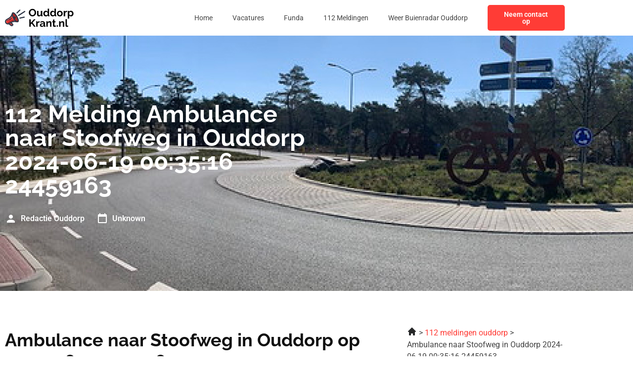

--- FILE ---
content_type: text/css
request_url: https://ouddorpkrant.nl/wp-content/uploads/elementor/css/post-1188.css?ver=1768360416
body_size: 1354
content:
.elementor-1188 .elementor-element.elementor-element-57445c6f:not(.elementor-motion-effects-element-type-background), .elementor-1188 .elementor-element.elementor-element-57445c6f > .elementor-motion-effects-container > .elementor-motion-effects-layer{background-color:var( --e-global-color-primary );background-image:url("https://ouddorpkrant.nl/wp-content/uploads/2023/01/Rectangle-56.jpg");}.elementor-1188 .elementor-element.elementor-element-57445c6f > .elementor-background-overlay{background-color:var( --e-global-color-primary );opacity:0.8;transition:background 0.3s, border-radius 0.3s, opacity 0.3s;}.elementor-1188 .elementor-element.elementor-element-57445c6f{transition:background 0.3s, border 0.3s, border-radius 0.3s, box-shadow 0.3s;padding:124px 0px 124px 0px;}.elementor-widget-heading .elementor-heading-title{font-family:var( --e-global-typography-primary-font-family ), Sans-serif;font-weight:var( --e-global-typography-primary-font-weight );color:var( --e-global-color-primary );}.elementor-1188 .elementor-element.elementor-element-ff28f46 > .elementor-widget-container{margin:0px 0px 12px 0px;}.elementor-1188 .elementor-element.elementor-element-ff28f46 .elementor-heading-title{font-family:var( --e-global-typography-primary-font-family ), Sans-serif;font-weight:var( --e-global-typography-primary-font-weight );color:var( --e-global-color-secondary );}.elementor-widget-post-info .elementor-icon-list-item:not(:last-child):after{border-color:var( --e-global-color-text );}.elementor-widget-post-info .elementor-icon-list-icon i{color:var( --e-global-color-primary );}.elementor-widget-post-info .elementor-icon-list-icon svg{fill:var( --e-global-color-primary );}.elementor-widget-post-info .elementor-icon-list-text, .elementor-widget-post-info .elementor-icon-list-text a{color:var( --e-global-color-secondary );}.elementor-widget-post-info .elementor-icon-list-item{font-family:var( --e-global-typography-text-font-family ), Sans-serif;font-size:var( --e-global-typography-text-font-size );font-weight:var( --e-global-typography-text-font-weight );}.elementor-1188 .elementor-element.elementor-element-5e904468 .elementor-icon-list-items:not(.elementor-inline-items) .elementor-icon-list-item:not(:last-child){padding-bottom:calc(24px/2);}.elementor-1188 .elementor-element.elementor-element-5e904468 .elementor-icon-list-items:not(.elementor-inline-items) .elementor-icon-list-item:not(:first-child){margin-top:calc(24px/2);}.elementor-1188 .elementor-element.elementor-element-5e904468 .elementor-icon-list-items.elementor-inline-items .elementor-icon-list-item{margin-right:calc(24px/2);margin-left:calc(24px/2);}.elementor-1188 .elementor-element.elementor-element-5e904468 .elementor-icon-list-items.elementor-inline-items{margin-right:calc(-24px/2);margin-left:calc(-24px/2);}body.rtl .elementor-1188 .elementor-element.elementor-element-5e904468 .elementor-icon-list-items.elementor-inline-items .elementor-icon-list-item:after{left:calc(-24px/2);}body:not(.rtl) .elementor-1188 .elementor-element.elementor-element-5e904468 .elementor-icon-list-items.elementor-inline-items .elementor-icon-list-item:after{right:calc(-24px/2);}.elementor-1188 .elementor-element.elementor-element-5e904468 .elementor-icon-list-icon i{color:var( --e-global-color-secondary );font-size:24px;}.elementor-1188 .elementor-element.elementor-element-5e904468 .elementor-icon-list-icon svg{fill:var( --e-global-color-secondary );--e-icon-list-icon-size:24px;}.elementor-1188 .elementor-element.elementor-element-5e904468 .elementor-icon-list-icon{width:24px;}body:not(.rtl) .elementor-1188 .elementor-element.elementor-element-5e904468 .elementor-icon-list-text{padding-left:8px;}body.rtl .elementor-1188 .elementor-element.elementor-element-5e904468 .elementor-icon-list-text{padding-right:8px;}.elementor-1188 .elementor-element.elementor-element-5e904468 .elementor-icon-list-text, .elementor-1188 .elementor-element.elementor-element-5e904468 .elementor-icon-list-text a{color:var( --e-global-color-secondary );}.elementor-1188 .elementor-element.elementor-element-5e904468 .elementor-icon-list-item{font-family:"Roboto", Sans-serif;font-size:16px;font-weight:600;}.elementor-1188 .elementor-element.elementor-element-1b321ebf{padding:60px 0px 60px 0px;}.elementor-widget-text-editor{font-family:var( --e-global-typography-text-font-family ), Sans-serif;font-size:var( --e-global-typography-text-font-size );font-weight:var( --e-global-typography-text-font-weight );color:var( --e-global-color-text );}.elementor-widget-text-editor.elementor-drop-cap-view-stacked .elementor-drop-cap{background-color:var( --e-global-color-primary );}.elementor-widget-text-editor.elementor-drop-cap-view-framed .elementor-drop-cap, .elementor-widget-text-editor.elementor-drop-cap-view-default .elementor-drop-cap{color:var( --e-global-color-primary );border-color:var( --e-global-color-primary );}.elementor-1188 .elementor-element.elementor-element-a32cdb2 > .elementor-widget-container{margin:0px 0px 72px 0px;}.elementor-1188 .elementor-element.elementor-element-a32cdb2{font-family:"Roboto", Sans-serif;font-size:16px;font-weight:400;}.elementor-1188 .elementor-element.elementor-element-4476f615 .elementor-heading-title{font-family:"Roboto", Sans-serif;font-size:16px;font-weight:600;}.elementor-1188 .elementor-element.elementor-element-7ba2168{--alignment:left;--grid-side-margin:16px;--grid-column-gap:16px;--grid-row-gap:10px;--grid-bottom-margin:10px;}.elementor-1188 .elementor-element.elementor-element-7ba2168 .elementor-share-btn{font-size:calc(0.65px * 10);}.elementor-1188 .elementor-element.elementor-element-7ba2168 .elementor-share-btn__icon{--e-share-buttons-icon-size:24px;}.elementor-1188 .elementor-element.elementor-element-610a597f:not(.elementor-motion-effects-element-type-background), .elementor-1188 .elementor-element.elementor-element-610a597f > .elementor-motion-effects-container > .elementor-motion-effects-layer{background-color:var( --e-global-color-primary );}.elementor-1188 .elementor-element.elementor-element-610a597f{transition:background 0.3s, border 0.3s, border-radius 0.3s, box-shadow 0.3s;margin-top:72px;margin-bottom:0px;}.elementor-1188 .elementor-element.elementor-element-610a597f > .elementor-background-overlay{transition:background 0.3s, border-radius 0.3s, opacity 0.3s;}.elementor-1188 .elementor-element.elementor-element-6f050e51 > .elementor-element-populated{padding:0px 0px 0px 0px;}.elementor-widget-image .widget-image-caption{color:var( --e-global-color-text );font-family:var( --e-global-typography-text-font-family ), Sans-serif;font-size:var( --e-global-typography-text-font-size );font-weight:var( --e-global-typography-text-font-weight );}.elementor-1188 .elementor-element.elementor-element-197d8fd6 img{width:100%;}.elementor-bc-flex-widget .elementor-1188 .elementor-element.elementor-element-36ba0368.elementor-column .elementor-widget-wrap{align-items:center;}.elementor-1188 .elementor-element.elementor-element-36ba0368.elementor-column.elementor-element[data-element_type="column"] > .elementor-widget-wrap.elementor-element-populated{align-content:center;align-items:center;}.elementor-1188 .elementor-element.elementor-element-6a054fca .elementor-heading-title{font-family:"Roboto", Sans-serif;font-size:16px;font-weight:600;color:var( --e-global-color-secondary );}.elementor-1188 .elementor-element.elementor-element-16c9070f .elementor-heading-title{font-family:var( --e-global-typography-text-font-family ), Sans-serif;font-size:var( --e-global-typography-text-font-size );font-weight:var( --e-global-typography-text-font-weight );color:var( --e-global-color-secondary );}.elementor-1188 .elementor-element.elementor-element-406563c5 > .elementor-element-populated{margin:0px 0px 0px 40px;--e-column-margin-right:0px;--e-column-margin-left:40px;}.elementor-1188 .elementor-element.elementor-element-2708c264 .elementor-heading-title{font-family:var( --e-global-typography-primary-font-family ), Sans-serif;font-weight:var( --e-global-typography-primary-font-weight );}@media(min-width:768px){.elementor-1188 .elementor-element.elementor-element-378589b3{width:55%;}.elementor-1188 .elementor-element.elementor-element-1de17841{width:45%;}.elementor-1188 .elementor-element.elementor-element-6f050e51{width:35%;}.elementor-1188 .elementor-element.elementor-element-36ba0368{width:64.999%;}}@media(max-width:1024px){.elementor-1188 .elementor-element.elementor-element-57445c6f{padding:72px 0px 72px 0px;}.elementor-widget-post-info .elementor-icon-list-item{font-size:var( --e-global-typography-text-font-size );}.elementor-1188 .elementor-element.elementor-element-1b321ebf{padding:72px 0px 72px 0px;}.elementor-widget-text-editor{font-size:var( --e-global-typography-text-font-size );} .elementor-1188 .elementor-element.elementor-element-7ba2168{--grid-side-margin:16px;--grid-column-gap:16px;--grid-row-gap:10px;--grid-bottom-margin:10px;}.elementor-widget-image .widget-image-caption{font-size:var( --e-global-typography-text-font-size );}.elementor-1188 .elementor-element.elementor-element-16c9070f .elementor-heading-title{font-size:var( --e-global-typography-text-font-size );}.elementor-1188 .elementor-element.elementor-element-406563c5 > .elementor-element-populated{margin:0px 0px 0px 0px;--e-column-margin-right:0px;--e-column-margin-left:0px;}}@media(max-width:767px){.elementor-1188 .elementor-element.elementor-element-57445c6f{padding:36px 0px 36px 0px;}.elementor-widget-post-info .elementor-icon-list-item{font-size:var( --e-global-typography-text-font-size );}.elementor-1188 .elementor-element.elementor-element-5e904468 .elementor-icon-list-item{font-size:14px;}.elementor-1188 .elementor-element.elementor-element-1b321ebf{padding:36px 0px 36px 0px;}.elementor-widget-text-editor{font-size:var( --e-global-typography-text-font-size );}.elementor-1188 .elementor-element.elementor-element-a32cdb2 > .elementor-widget-container{margin:0px 0px 36px 0px;}.elementor-1188 .elementor-element.elementor-element-a32cdb2{font-size:14px;}.elementor-1188 .elementor-element.elementor-element-4476f615 .elementor-heading-title{font-size:14px;} .elementor-1188 .elementor-element.elementor-element-7ba2168{--grid-side-margin:16px;--grid-column-gap:16px;--grid-row-gap:10px;--grid-bottom-margin:10px;}.elementor-1188 .elementor-element.elementor-element-610a597f{margin-top:36px;margin-bottom:0px;}.elementor-widget-image .widget-image-caption{font-size:var( --e-global-typography-text-font-size );}.elementor-1188 .elementor-element.elementor-element-6a054fca .elementor-heading-title{font-size:14px;}.elementor-1188 .elementor-element.elementor-element-16c9070f .elementor-heading-title{font-size:var( --e-global-typography-text-font-size );}.elementor-1188 .elementor-element.elementor-element-406563c5 > .elementor-element-populated{margin:36px 0px 0px 0px;--e-column-margin-right:0px;--e-column-margin-left:0px;}}/* Start custom CSS for post-info, class: .elementor-element-5e904468 */.elementor-1188 .elementor-element.elementor-element-5e904468 .elementor-post-info__item--type-author {
    color: #fff !important;
}/* End custom CSS */
/* Start custom CSS for text-editor, class: .elementor-element-a32cdb2 */.elementor-1188 .elementor-element.elementor-element-a32cdb2 h1, .elementor-1188 .elementor-element.elementor-element-a32cdb2 h2, .elementor-1188 .elementor-element.elementor-element-a32cdb2 h3, .elementor-1188 .elementor-element.elementor-element-a32cdb2 h4 {
    font-family: 'Raleway';
    font-weight: 700;
    color: #111111;
}/* End custom CSS */
/* Start custom CSS for text-editor, class: .elementor-element-5b03ff6 */.elementor-1188 .elementor-element.elementor-element-5b03ff6 a {
    display: block;
    color: #FF3C36;
    margin-bottom: 16px;
}/* End custom CSS */

--- FILE ---
content_type: image/svg+xml
request_url: https://ouddorpkrant.nl/wp-content/uploads/2023/01/Frame-473-1.svg
body_size: 17031
content:
<svg xmlns="http://www.w3.org/2000/svg" width="131" height="40" viewBox="0 0 131 40" fill="none"><g clip-path="url(#clip0_3_15)"><path fill-rule="evenodd" clip-rule="evenodd" d="M15.4511 10.8056C13.529 11.5795 13.7799 15.878 16.0118 20.4067C18.2436 24.9353 21.6112 27.9796 23.5333 27.2057C25.4557 26.4319 25.2048 22.1334 22.9727 17.6047C20.7409 13.076 17.3732 10.0321 15.4511 10.8056Z" fill="#AD2626"></path><path d="M12.1562 18.057C10.1744 20.8435 7.01613 22.3695 4.11381 24.0243C2.34285 25.0351 1.52566 26.9685 2.58902 28.8098C3.51548 30.4148 5.60565 30.9778 7.21122 30.0508C10.1887 28.3338 13.1747 26.2371 16.6872 25.904C17.3162 25.8443 17.9626 25.828 18.6426 25.849C16.1997 23.3268 14.1481 19.5387 13.3054 16.1559C12.9464 16.8478 12.5695 17.4759 12.1562 18.057Z" fill="#FF3C36"></path><path d="M9.49564 25.7985C7.3529 27.0653 5.56709 28.6118 4.24243 30.2441C5.17958 30.6247 6.27738 30.5897 7.21126 30.0504C10.1887 28.3335 13.1748 26.2368 16.6873 25.9036C17.3162 25.844 17.9627 25.8276 18.6427 25.8487C17.8988 25.0808 17.1912 24.1953 16.543 23.2398C14.3011 23.5525 11.8543 24.4041 9.49564 25.7985Z" fill="#AD2626"></path><path d="M16.8809 9.67785C14.3845 8.53076 13.6751 9.6823 12.9235 11.6697C12.0879 13.8823 11.3444 15.5232 10.4206 16.822C8.67368 19.2786 5.45305 20.7986 2.8646 22.2839C0.169848 23.8295 -0.81897 27.1686 0.745322 29.8777C2.03257 32.1074 4.71336 33.1461 7.16284 32.3836L10.6798 35.2737C11.9442 36.313 13.8904 36.2295 15.0499 35.07C16.2632 33.8567 16.1593 31.9165 14.8335 30.8279L12.901 29.2398C14.2702 28.531 15.5203 28.1524 16.8877 28.023C18.4781 27.8721 20.2785 28.0506 22.6273 28.4363C24.5129 28.8722 26.1247 27.8757 26.2616 25.8464C26.5769 21.1508 21.213 11.6674 16.8812 9.67755L16.8809 9.67785ZM13.4818 32.4714C14.4373 33.2601 12.9315 34.3704 12.0309 33.6301L9.24025 31.3368L10.9206 30.3667L13.4818 32.4714ZM16.687 25.904C13.1747 26.2368 10.1884 28.3336 7.21095 30.0508C5.60538 30.9778 3.5149 30.4148 2.58874 28.8098C1.52539 26.9688 2.34258 25.0354 4.11354 24.0243C7.01585 22.3695 10.1741 20.8435 12.1559 18.057C12.5693 17.4759 12.9458 16.8478 13.3051 16.1559C14.1481 19.5387 16.1994 23.3268 18.6423 25.849C17.962 25.828 17.3159 25.8443 16.687 25.904ZM24.1334 25.7047C24.0304 27.2328 21.9619 25.8992 21.3603 25.4378C20.2316 24.5722 19.1691 23.2401 18.2631 21.8777C18.2816 21.8783 18.2997 21.8783 18.3181 21.8783C19.5851 21.8783 20.6123 20.8512 20.6123 19.5844C20.6123 18.3177 19.5851 17.2906 18.3181 17.2906C17.473 17.2906 16.7348 17.7476 16.3369 18.4279C15.5075 16.4404 14.7153 13.6566 15.1357 11.9168C15.2536 11.4295 15.6147 11.4381 15.9963 11.6133C19.4218 13.1877 24.3802 22.0312 24.1331 25.7047H24.1334Z" fill="#2E3646"></path><path d="M5.30369 24.511C5.10771 24.5938 4.91232 24.6776 4.71515 24.7578C4.37545 24.8958 4.21213 25.2833 4.35021 25.623C4.48829 25.9627 4.8758 26.1261 5.2158 25.988C5.42039 25.9043 5.61608 25.8223 5.81978 25.7362C6.158 25.5936 6.31686 25.2038 6.17433 24.8652C6.0318 24.527 5.64191 24.3682 5.30369 24.5107V24.511Z" fill="#2E3646"></path><path d="M11.7114 20.6846C11.0454 21.2342 10.3728 21.7352 9.66786 22.2026C8.96678 22.667 8.23719 23.0952 7.45238 23.502C7.12574 23.6703 6.99746 24.0721 7.16583 24.3987C7.33419 24.7254 7.73596 24.8537 8.06259 24.6853C8.89373 24.2544 9.6646 23.8025 10.4031 23.3131C11.1374 22.8264 11.8459 22.2982 12.5565 21.7117C12.8401 21.4783 12.8808 21.0593 12.6477 20.7757C12.4146 20.4922 11.9953 20.4515 11.7117 20.6846H11.7114Z" fill="#2E3646"></path><path d="M5.30369 24.511C5.10741 24.5938 4.91232 24.6776 4.71515 24.7578C4.37545 24.8958 4.21213 25.2833 4.35021 25.6233C4.48829 25.963 4.8758 26.1264 5.2155 25.9883C5.4201 25.9045 5.61578 25.8226 5.81978 25.7365C6.158 25.5939 6.31686 25.2041 6.17433 24.8658C6.0318 24.5273 5.64191 24.3688 5.30369 24.5113V24.511Z" fill="#2E3646"></path><path d="M10.9206 30.3667L9.24023 31.3368L12.0309 33.6301C12.9315 34.3701 14.4373 33.2601 13.4818 32.4711L10.9206 30.3667Z" fill="#AD2626"></path><path d="M11.7114 20.6846C11.0454 21.2342 10.3728 21.7352 9.66786 22.2026C8.96678 22.667 8.23719 23.0952 7.45238 23.502C7.12574 23.6703 6.99746 24.0721 7.16583 24.3987C7.33419 24.7254 7.73596 24.8537 8.06259 24.6853C8.89373 24.2547 9.6646 23.8025 10.4028 23.3131C11.1371 22.8264 11.8456 22.2982 12.5562 21.7117C12.8395 21.4786 12.8805 21.0593 12.6474 20.7757C12.4143 20.4922 11.995 20.4515 11.7114 20.6846Z" fill="#2E3646"></path><path d="M27.4452 4.31982L21.9512 9.82573C21.5289 10.2504 21.531 10.9372 21.9554 11.3594C22.38 11.7817 23.0668 11.7796 23.4891 11.3553L28.9831 5.84908C29.405 5.42445 29.4033 4.73762 28.9786 4.31537C28.5543 3.89341 27.8672 3.89519 27.4449 4.31982H27.4452Z" fill="#2E3646"></path><path d="M36.1693 17.5296L28.0652 19.3677C27.4811 19.4989 27.1138 20.0794 27.2453 20.6635C27.3766 21.2476 27.9571 21.6146 28.5412 21.4834L36.6453 19.6453C37.2294 19.5141 37.5964 18.9335 37.4652 18.3495C37.3339 17.7654 36.7534 17.3981 36.1693 17.5296Z" fill="#2E3646"></path><path d="M36.8752 6.83878L25.0189 14.5308C24.5167 14.8568 24.3742 15.5285 24.7002 16.0306C25.0263 16.5328 25.6977 16.6753 26.2001 16.3492L38.0564 8.65725C38.5586 8.33121 38.7011 7.65982 38.375 7.15769C38.049 6.65556 37.3773 6.51303 36.8752 6.83907V6.83878Z" fill="#2E3646"></path></g><path d="M52.0902 17.1C51.0502 17.1 50.1036 16.9 49.2502 16.5C48.4102 16.1 47.6836 15.56 47.0702 14.88C46.4702 14.1867 46.0036 13.4133 45.6702 12.56C45.3369 11.6933 45.1702 10.8067 45.1702 9.9C45.1702 8.95333 45.3436 8.05333 45.6902 7.2C46.0502 6.33333 46.5369 5.56667 47.1502 4.9C47.7769 4.22 48.5102 3.68667 49.3502 3.3C50.2036 2.9 51.1369 2.7 52.1502 2.7C53.1769 2.7 54.1102 2.90667 54.9502 3.32C55.8036 3.73333 56.5302 4.28667 57.1302 4.98C57.7302 5.67333 58.1969 6.44667 58.5302 7.3C58.8636 8.15333 59.0302 9.03333 59.0302 9.94C59.0302 10.8733 58.8569 11.7733 58.5102 12.64C58.1636 13.4933 57.6769 14.26 57.0502 14.94C56.4369 15.6067 55.7036 16.1333 54.8502 16.52C54.0102 16.9067 53.0902 17.1 52.0902 17.1ZM47.9702 9.9C47.9702 10.5133 48.0636 11.1067 48.2502 11.68C48.4369 12.2533 48.7036 12.7667 49.0502 13.22C49.4102 13.66 49.8436 14.0133 50.3502 14.28C50.8702 14.5333 51.4569 14.66 52.1102 14.66C52.7769 14.66 53.3702 14.5267 53.8902 14.26C54.4102 13.98 54.8436 13.6133 55.1902 13.16C55.5369 12.6933 55.7969 12.18 55.9702 11.62C56.1569 11.0467 56.2502 10.4733 56.2502 9.9C56.2502 9.28667 56.1502 8.7 55.9502 8.14C55.7636 7.56667 55.4902 7.06 55.1302 6.62C54.7836 6.16667 54.3502 5.81333 53.8302 5.56C53.3236 5.29333 52.7502 5.16 52.1102 5.16C51.4302 5.16 50.8302 5.3 50.3102 5.58C49.8036 5.84667 49.3769 6.20667 49.0302 6.66C48.6836 7.11333 48.4169 7.62 48.2302 8.18C48.0569 8.74 47.9702 9.31333 47.9702 9.9ZM60.7874 13.08V6.52H63.4674V12.5C63.4674 13.3 63.6141 13.9067 63.9074 14.32C64.2008 14.72 64.6341 14.92 65.2074 14.92C65.5541 14.92 65.8941 14.8533 66.2274 14.72C66.5741 14.5733 66.8874 14.36 67.1674 14.08C67.4608 13.8 67.7074 13.4467 67.9074 13.02V6.52H70.5874V14C70.5874 14.28 70.6341 14.48 70.7274 14.6C70.8341 14.72 71.0008 14.7933 71.2274 14.82V17C70.9608 17.04 70.7341 17.0667 70.5474 17.08C70.3741 17.1067 70.2141 17.12 70.0674 17.12C69.5874 17.12 69.1941 17.0133 68.8874 16.8C68.5941 16.5733 68.4208 16.2667 68.3674 15.88L68.3074 15.04C67.8408 15.7467 67.2408 16.2867 66.5074 16.66C65.7741 17.02 64.9674 17.2 64.0874 17.2C63.0074 17.2 62.1874 16.8533 61.6274 16.16C61.0674 15.4533 60.7874 14.4267 60.7874 13.08ZM72.6107 11.76C72.6107 10.7467 72.8107 9.83333 73.2107 9.02C73.6107 8.19333 74.164 7.54 74.8707 7.06C75.5774 6.58 76.384 6.34 77.2907 6.34C78.064 6.34 78.7574 6.53333 79.3707 6.92C79.9974 7.29333 80.484 7.77333 80.8307 8.36V2.4H83.5107V14C83.5107 14.28 83.5574 14.48 83.6507 14.6C83.744 14.72 83.904 14.7933 84.1307 14.82V17C83.664 17.0933 83.284 17.14 82.9907 17.14C82.5107 17.14 82.1107 17.02 81.7907 16.78C81.484 16.54 81.3107 16.2267 81.2707 15.84L81.2307 15.18C80.844 15.8333 80.3174 16.3333 79.6507 16.68C78.9974 17.0267 78.3107 17.2 77.5907 17.2C76.8707 17.2 76.204 17.06 75.5907 16.78C74.9907 16.5 74.464 16.1133 74.0107 15.62C73.5707 15.1267 73.224 14.5533 72.9707 13.9C72.7307 13.2333 72.6107 12.52 72.6107 11.76ZM80.8307 13.16V10.66C80.6974 10.2733 80.484 9.92667 80.1907 9.62C79.8974 9.31333 79.5707 9.07333 79.2107 8.9C78.8507 8.71333 78.4907 8.62 78.1307 8.62C77.7174 8.62 77.344 8.70667 77.0107 8.88C76.6774 9.05333 76.384 9.28667 76.1307 9.58C75.8907 9.87333 75.704 10.2133 75.5707 10.6C75.4507 10.9867 75.3907 11.3933 75.3907 11.82C75.3907 12.2467 75.4574 12.6533 75.5907 13.04C75.7374 13.4133 75.944 13.74 76.2107 14.02C76.4774 14.3 76.784 14.52 77.1307 14.68C77.4907 14.84 77.8774 14.92 78.2907 14.92C78.544 14.92 78.7974 14.88 79.0507 14.8C79.3174 14.7067 79.564 14.5867 79.7907 14.44C80.0307 14.28 80.2374 14.0933 80.4107 13.88C80.5974 13.6533 80.7374 13.4133 80.8307 13.16ZM85.5013 11.76C85.5013 10.7467 85.7013 9.83333 86.1013 9.02C86.5013 8.19333 87.0547 7.54 87.7613 7.06C88.468 6.58 89.2747 6.34 90.1813 6.34C90.9547 6.34 91.648 6.53333 92.2613 6.92C92.888 7.29333 93.3747 7.77333 93.7213 8.36V2.4H96.4013V14C96.4013 14.28 96.448 14.48 96.5413 14.6C96.6347 14.72 96.7947 14.7933 97.0213 14.82V17C96.5547 17.0933 96.1747 17.14 95.8813 17.14C95.4013 17.14 95.0013 17.02 94.6813 16.78C94.3747 16.54 94.2013 16.2267 94.1613 15.84L94.1213 15.18C93.7347 15.8333 93.208 16.3333 92.5413 16.68C91.888 17.0267 91.2013 17.2 90.4813 17.2C89.7613 17.2 89.0947 17.06 88.4813 16.78C87.8813 16.5 87.3547 16.1133 86.9013 15.62C86.4613 15.1267 86.1147 14.5533 85.8613 13.9C85.6213 13.2333 85.5013 12.52 85.5013 11.76ZM93.7213 13.16V10.66C93.588 10.2733 93.3747 9.92667 93.0813 9.62C92.788 9.31333 92.4613 9.07333 92.1013 8.9C91.7413 8.71333 91.3813 8.62 91.0213 8.62C90.608 8.62 90.2347 8.70667 89.9013 8.88C89.568 9.05333 89.2747 9.28667 89.0213 9.58C88.7813 9.87333 88.5947 10.2133 88.4613 10.6C88.3413 10.9867 88.2813 11.3933 88.2813 11.82C88.2813 12.2467 88.348 12.6533 88.4813 13.04C88.628 13.4133 88.8347 13.74 89.1013 14.02C89.368 14.3 89.6747 14.52 90.0213 14.68C90.3813 14.84 90.768 14.92 91.1813 14.92C91.4347 14.92 91.688 14.88 91.9413 14.8C92.208 14.7067 92.4547 14.5867 92.6813 14.44C92.9213 14.28 93.128 14.0933 93.3013 13.88C93.488 13.6533 93.628 13.4133 93.7213 13.16ZM103.872 17.2C103.019 17.2 102.252 17.06 101.572 16.78C100.892 16.4867 100.312 16.0867 99.832 15.58C99.3653 15.0733 99.0053 14.4933 98.752 13.84C98.4986 13.1867 98.372 12.5 98.372 11.78C98.372 11.0467 98.4986 10.3533 98.752 9.7C99.0053 9.04667 99.3653 8.46667 99.832 7.96C100.312 7.45333 100.892 7.06 101.572 6.78C102.252 6.48667 103.019 6.34 103.872 6.34C104.725 6.34 105.485 6.48667 106.152 6.78C106.832 7.06 107.412 7.45333 107.892 7.96C108.372 8.46667 108.732 9.04667 108.972 9.7C109.225 10.3533 109.352 11.0467 109.352 11.78C109.352 12.5 109.225 13.1867 108.972 13.84C108.732 14.4933 108.372 15.0733 107.892 15.58C107.425 16.0867 106.852 16.4867 106.172 16.78C105.492 17.06 104.725 17.2 103.872 17.2ZM101.132 11.78C101.132 12.3933 101.252 12.94 101.492 13.42C101.732 13.8867 102.059 14.2533 102.472 14.52C102.885 14.7867 103.352 14.92 103.872 14.92C104.379 14.92 104.839 14.7867 105.252 14.52C105.665 14.24 105.992 13.8667 106.232 13.4C106.485 12.92 106.612 12.3733 106.612 11.76C106.612 11.16 106.485 10.62 106.232 10.14C105.992 9.66 105.665 9.28667 105.252 9.02C104.839 8.75333 104.379 8.62 103.872 8.62C103.352 8.62 102.885 8.76 102.472 9.04C102.059 9.30667 101.732 9.68 101.492 10.16C101.252 10.6267 101.132 11.1667 101.132 11.78ZM117.401 8.84C116.588 8.84 115.861 9 115.221 9.32C114.581 9.62667 114.121 10.0733 113.841 10.66V17H111.161V6.52H113.621V8.76C113.994 8.04 114.468 7.47333 115.041 7.06C115.614 6.64667 116.221 6.42 116.861 6.38C117.008 6.38 117.121 6.38 117.201 6.38C117.281 6.38 117.348 6.38667 117.401 6.4V8.84ZM125.175 17.2C124.362 17.2 123.642 17.02 123.015 16.66C122.402 16.2867 121.922 15.7867 121.575 15.16V21.26H118.895V6.52H121.235V8.32C121.635 7.70667 122.142 7.22667 122.755 6.88C123.369 6.52 124.069 6.34 124.855 6.34C125.562 6.34 126.209 6.48 126.795 6.76C127.395 7.04 127.915 7.43333 128.355 7.94C128.795 8.43333 129.135 9.00667 129.375 9.66C129.629 10.3 129.755 10.9933 129.755 11.74C129.755 12.7533 129.555 13.6733 129.155 14.5C128.769 15.3267 128.229 15.9867 127.535 16.48C126.855 16.96 126.069 17.2 125.175 17.2ZM124.275 14.92C124.689 14.92 125.062 14.8333 125.395 14.66C125.729 14.4867 126.015 14.2533 126.255 13.96C126.509 13.6533 126.695 13.3133 126.815 12.94C126.949 12.5533 127.015 12.1533 127.015 11.74C127.015 11.3 126.942 10.8933 126.795 10.52C126.662 10.1467 126.462 9.82 126.195 9.54C125.929 9.24667 125.615 9.02 125.255 8.86C124.909 8.7 124.529 8.62 124.115 8.62C123.862 8.62 123.602 8.66667 123.335 8.76C123.082 8.84 122.835 8.96 122.595 9.12C122.355 9.28 122.142 9.46667 121.955 9.68C121.782 9.89333 121.655 10.1267 121.575 10.38V12.84C121.735 13.2267 121.949 13.58 122.215 13.9C122.495 14.22 122.815 14.4733 123.175 14.66C123.535 14.8333 123.902 14.92 124.275 14.92ZM46.0302 37V22.82H48.7902V29.56L54.7502 22.8H57.7902L52.3502 29.1L58.1302 37H55.0102L50.5902 30.88L48.7902 32.76V37H46.0302ZM65.3891 28.84C64.5758 28.84 63.8491 29 63.2091 29.32C62.5691 29.6267 62.1091 30.0733 61.8291 30.66V37H59.1491V26.52H61.6091V28.76C61.9825 28.04 62.4558 27.4733 63.0291 27.06C63.6025 26.6467 64.2091 26.42 64.8491 26.38C64.9958 26.38 65.1091 26.38 65.1891 26.38C65.2691 26.38 65.3358 26.3867 65.3891 26.4V28.84ZM66.1049 33.9C66.1049 33.22 66.2916 32.6267 66.6649 32.12C67.0516 31.6 67.5849 31.2 68.2649 30.92C68.9449 30.64 69.7249 30.5 70.6049 30.5C71.0449 30.5 71.4916 30.5333 71.9449 30.6C72.3983 30.6667 72.7916 30.7733 73.1249 30.92V30.36C73.1249 29.6933 72.9249 29.18 72.5249 28.82C72.1383 28.46 71.5583 28.28 70.7849 28.28C70.2116 28.28 69.6649 28.38 69.1449 28.58C68.6249 28.78 68.0783 29.0733 67.5049 29.46L66.6449 27.7C67.3383 27.2467 68.0449 26.9067 68.7649 26.68C69.4983 26.4533 70.2649 26.34 71.0649 26.34C72.5583 26.34 73.7183 26.7133 74.5449 27.46C75.3849 28.2067 75.8049 29.2733 75.8049 30.66V34C75.8049 34.28 75.8516 34.48 75.9449 34.6C76.0516 34.72 76.2183 34.7933 76.4449 34.82V37C76.2049 37.04 75.9849 37.0733 75.7849 37.1C75.5983 37.1267 75.4383 37.14 75.3049 37.14C74.7716 37.14 74.3649 37.02 74.0849 36.78C73.8183 36.54 73.6516 36.2467 73.5849 35.9L73.5249 35.36C73.0716 35.9467 72.5049 36.4 71.8249 36.72C71.1449 37.04 70.4516 37.2 69.7449 37.2C69.0516 37.2 68.4249 37.06 67.8649 36.78C67.3183 36.4867 66.8849 36.0933 66.5649 35.6C66.2583 35.0933 66.1049 34.5267 66.1049 33.9ZM72.6249 34.44C72.7716 34.28 72.8916 34.12 72.9849 33.96C73.0783 33.8 73.1249 33.6533 73.1249 33.52V32.46C72.8049 32.3267 72.4583 32.2267 72.0849 32.16C71.7116 32.08 71.3583 32.04 71.0249 32.04C70.3316 32.04 69.7583 32.1933 69.3049 32.5C68.8649 32.7933 68.6449 33.1867 68.6449 33.68C68.6449 33.9467 68.7183 34.2 68.8649 34.44C69.0116 34.68 69.2249 34.8733 69.5049 35.02C69.7849 35.1667 70.1183 35.24 70.5049 35.24C70.9049 35.24 71.2983 35.1667 71.6849 35.02C72.0716 34.86 72.3849 34.6667 72.6249 34.44ZM88.0493 37H85.3693V31.12C85.3693 30.28 85.2226 29.6667 84.9293 29.28C84.636 28.8933 84.2293 28.7 83.7093 28.7C83.3493 28.7 82.9826 28.7933 82.6093 28.98C82.2493 29.1667 81.9226 29.4267 81.6293 29.76C81.336 30.08 81.1226 30.4533 80.9893 30.88V37H78.3093V26.52H80.7293V28.46C80.996 28.0067 81.336 27.6267 81.7493 27.32C82.1626 27 82.636 26.76 83.1693 26.6C83.716 26.4267 84.2893 26.34 84.8893 26.34C85.5426 26.34 86.076 26.46 86.4893 26.7C86.916 26.9267 87.236 27.24 87.4493 27.64C87.676 28.0267 87.8293 28.4667 87.9093 28.96C88.0026 29.4533 88.0493 29.9533 88.0493 30.46V37ZM96.601 36.46C96.3743 36.5533 96.101 36.66 95.781 36.78C95.461 36.9 95.1143 36.9933 94.741 37.06C94.381 37.14 94.0143 37.18 93.641 37.18C93.1477 37.18 92.6943 37.0933 92.281 36.92C91.8677 36.7467 91.5343 36.4733 91.281 36.1C91.041 35.7133 90.921 35.2133 90.921 34.6V28.58H89.541V26.52H90.921V23.12H93.601V26.52H95.801V28.58H93.601V33.7C93.6143 34.06 93.7143 34.32 93.901 34.48C94.0877 34.64 94.321 34.72 94.601 34.72C94.881 34.72 95.1543 34.6733 95.421 34.58C95.6877 34.4867 95.901 34.4067 96.061 34.34L96.601 36.46ZM97.9368 37V34.12H100.137V37H97.9368ZM112.229 37H109.549V31.12C109.549 30.28 109.402 29.6667 109.109 29.28C108.816 28.8933 108.409 28.7 107.889 28.7C107.529 28.7 107.162 28.7933 106.789 28.98C106.429 29.1667 106.102 29.4267 105.809 29.76C105.516 30.08 105.302 30.4533 105.169 30.88V37H102.489V26.52H104.909V28.46C105.176 28.0067 105.516 27.6267 105.929 27.32C106.342 27 106.816 26.76 107.349 26.6C107.896 26.4267 108.469 26.34 109.069 26.34C109.722 26.34 110.256 26.46 110.669 26.7C111.096 26.9267 111.416 27.24 111.629 27.64C111.856 28.0267 112.009 28.4667 112.089 28.96C112.182 29.4533 112.229 29.9533 112.229 30.46V37ZM114.539 22.4H117.219V33.64C117.219 34.12 117.299 34.4467 117.459 34.62C117.619 34.78 117.839 34.86 118.119 34.86C118.333 34.86 118.553 34.8333 118.779 34.78C119.006 34.7267 119.206 34.66 119.379 34.58L119.739 36.62C119.379 36.7933 118.959 36.9267 118.479 37.02C117.999 37.1133 117.566 37.16 117.179 37.16C116.339 37.16 115.686 36.94 115.219 36.5C114.766 36.0467 114.539 35.4067 114.539 34.58V22.4Z" fill="black"></path><defs><clipPath id="clip0_3_15"><rect width="38.5503" height="32" fill="white" transform="translate(0 4)"></rect></clipPath></defs></svg>

--- FILE ---
content_type: image/svg+xml
request_url: https://ouddorpkrant.nl/wp-content/uploads/2023/01/Group-41.svg
body_size: 17029
content:
<svg xmlns="http://www.w3.org/2000/svg" width="131" height="40" viewBox="0 0 131 40" fill="none"><g clip-path="url(#clip0_1_56)"><path fill-rule="evenodd" clip-rule="evenodd" d="M15.4511 10.8056C13.529 11.5795 13.7799 15.878 16.0118 20.4067C18.2436 24.9354 21.6112 27.9796 23.5333 27.2058C25.4557 26.4319 25.2048 22.1334 22.9727 17.6047C20.7409 13.0761 17.3732 10.0321 15.4511 10.8056Z" fill="#AD2626"></path><path d="M12.1562 18.0568C10.1744 20.8433 7.01613 22.3693 4.11381 24.0241C2.34285 25.0349 1.52566 26.9683 2.58902 28.8097C3.51548 30.4146 5.60565 30.9776 7.21122 30.0506C10.1887 28.3337 13.1747 26.237 16.6872 25.9038C17.3162 25.8441 17.9626 25.8278 18.6426 25.8489C16.1997 23.3266 14.1481 19.5385 13.3054 16.1558C12.9464 16.8476 12.5695 17.4757 12.1562 18.0568Z" fill="#FF3C36"></path><path d="M9.49564 25.7985C7.3529 27.0653 5.56709 28.6117 4.24243 30.244C5.17958 30.6247 6.27738 30.5897 7.21126 30.0504C10.1887 28.3335 13.1748 26.2368 16.6873 25.9036C17.3162 25.8439 17.9627 25.8276 18.6427 25.8487C17.8988 25.0808 17.1912 24.1953 16.543 23.2397C14.3011 23.5524 11.8543 24.4041 9.49564 25.7985Z" fill="#AD2626"></path><path d="M16.8809 9.67794C14.3845 8.53085 13.6751 9.68239 12.9235 11.6698C12.0879 13.8823 11.3444 15.5233 10.4206 16.8221C8.67368 19.2787 5.45305 20.7987 2.8646 22.284C0.169848 23.8296 -0.81897 27.1687 0.745322 29.8777C2.03257 32.1075 4.71336 33.1462 7.16284 32.3836L10.6798 35.2738C11.9442 36.3131 13.8904 36.2296 15.0499 35.0701C16.2632 33.8568 16.1593 31.9166 14.8335 30.828L12.901 29.2399C14.2702 28.5311 15.5203 28.1525 16.8877 28.023C18.4781 27.8722 20.2785 28.0507 22.6273 28.4364C24.5129 28.8723 26.1247 27.8758 26.2616 25.8465C26.5769 21.1509 21.213 11.6675 16.8812 9.67764L16.8809 9.67794ZM13.4818 32.4715C14.4373 33.2602 12.9315 34.3705 12.0309 33.6302L9.24025 31.3369L10.9206 30.3668L13.4818 32.4715ZM16.687 25.9041C13.1747 26.2369 10.1884 28.3336 7.21095 30.0509C5.60538 30.9779 3.5149 30.4149 2.58874 28.8099C1.52539 26.9689 2.34258 25.0355 4.11354 24.0244C7.01585 22.3696 10.1741 20.8436 12.1559 18.0571C12.5693 17.4759 12.9458 16.8479 13.3051 16.156C14.1481 19.5388 16.1994 23.3269 18.6423 25.8491C17.962 25.828 17.3159 25.8444 16.687 25.9041ZM24.1334 25.7048C24.0304 27.2329 21.9619 25.8993 21.3603 25.4379C20.2316 24.5723 19.1691 23.2402 18.2631 21.8778C18.2816 21.8784 18.2997 21.8784 18.3181 21.8784C19.5851 21.8784 20.6123 20.8513 20.6123 19.5845C20.6123 18.3178 19.5851 17.2907 18.3181 17.2907C17.473 17.2907 16.7348 17.7476 16.3369 18.4279C15.5075 16.4405 14.7153 13.6567 15.1357 11.9169C15.2536 11.4296 15.6147 11.4382 15.9963 11.6134C19.4218 13.1878 24.3802 22.0313 24.1331 25.7048H24.1334Z" fill="white"></path><path d="M5.30369 24.5111C5.10771 24.5939 4.91232 24.6777 4.71515 24.7578C4.37545 24.8959 4.21213 25.2834 4.35021 25.6231C4.48829 25.9628 4.8758 26.1262 5.2158 25.9881C5.42039 25.9043 5.61608 25.8224 5.81978 25.7363C6.158 25.5937 6.31686 25.2039 6.17433 24.8653C6.0318 24.5271 5.64191 24.3683 5.30369 24.5108V24.5111Z" fill="white"></path><path d="M11.7114 20.6845C11.0454 21.2342 10.3728 21.7351 9.66786 22.2025C8.96678 22.6669 8.23719 23.0951 7.45238 23.5019C7.12574 23.6703 6.99746 24.072 7.16583 24.3987C7.33419 24.7253 7.73596 24.8536 8.06259 24.6852C8.89373 24.2544 9.6646 23.8024 10.4031 23.3131C11.1374 22.8264 11.8459 22.2981 12.5565 21.7116C12.8401 21.4782 12.8808 21.0593 12.6477 20.7757C12.4146 20.4921 11.9953 20.4514 11.7117 20.6845H11.7114Z" fill="white"></path><path d="M5.30369 24.511C5.10741 24.5939 4.91232 24.6776 4.71515 24.7578C4.37545 24.8959 4.21213 25.2834 4.35021 25.6234C4.48829 25.9631 4.8758 26.1264 5.2155 25.9883C5.4201 25.9046 5.61578 25.8226 5.81978 25.7365C6.158 25.594 6.31686 25.2041 6.17433 24.8659C6.0318 24.5274 5.64191 24.3688 5.30369 24.5113V24.511Z" fill="white"></path><path d="M10.9206 30.3667L9.24023 31.3368L12.0309 33.6301C12.9315 34.3701 14.4373 33.2601 13.4818 32.4711L10.9206 30.3667Z" fill="#AD2626"></path><path d="M11.7114 20.6845C11.0454 21.2342 10.3728 21.7351 9.66786 22.2025C8.96678 22.6669 8.23719 23.0951 7.45238 23.5019C7.12574 23.6703 6.99746 24.072 7.16583 24.3987C7.33419 24.7253 7.73596 24.8536 8.06259 24.6852C8.89373 24.2547 9.6646 23.8024 10.4028 23.3131C11.1371 22.8264 11.8456 22.2981 12.5562 21.7116C12.8395 21.4785 12.8805 21.0593 12.6474 20.7757C12.4143 20.4921 11.995 20.4514 11.7114 20.6845Z" fill="white"></path><path d="M27.4452 4.3197L21.9512 9.82561C21.5289 10.2502 21.531 10.9371 21.9554 11.3593C22.38 11.7816 23.0668 11.7795 23.4891 11.3552L28.9831 5.84895C29.405 5.42433 29.4033 4.7375 28.9786 4.31525C28.5543 3.89329 27.8672 3.89507 27.4449 4.3197H27.4452Z" fill="white"></path><path d="M36.1693 17.5296L28.0652 19.3677C27.4811 19.499 27.1138 20.0795 27.2453 20.6636C27.3766 21.2476 27.9571 21.6147 28.5412 21.4834L36.6453 19.6453C37.2294 19.5141 37.5964 18.9336 37.4652 18.3495C37.3339 17.7654 36.7534 17.3981 36.1693 17.5296Z" fill="white"></path><path d="M36.8752 6.83881L25.0189 14.5308C24.5167 14.8568 24.3742 15.5285 24.7002 16.0307C25.0263 16.5328 25.6977 16.6753 26.2001 16.3493L38.0564 8.65728C38.5586 8.33124 38.7011 7.65985 38.375 7.15772C38.049 6.65559 37.3773 6.51306 36.8752 6.8391V6.83881Z" fill="white"></path></g><path d="M52.0902 17.1C51.0502 17.1 50.1036 16.9 49.2502 16.5C48.4102 16.1 47.6836 15.56 47.0702 14.88C46.4702 14.1867 46.0036 13.4133 45.6702 12.56C45.3369 11.6933 45.1702 10.8067 45.1702 9.9C45.1702 8.95333 45.3436 8.05333 45.6902 7.2C46.0502 6.33333 46.5369 5.56667 47.1502 4.9C47.7769 4.22 48.5102 3.68667 49.3502 3.3C50.2036 2.9 51.1369 2.7 52.1502 2.7C53.1769 2.7 54.1102 2.90667 54.9502 3.32C55.8036 3.73333 56.5302 4.28667 57.1302 4.98C57.7302 5.67333 58.1969 6.44667 58.5302 7.3C58.8636 8.15333 59.0302 9.03333 59.0302 9.94C59.0302 10.8733 58.8569 11.7733 58.5102 12.64C58.1636 13.4933 57.6769 14.26 57.0502 14.94C56.4369 15.6067 55.7036 16.1333 54.8502 16.52C54.0102 16.9067 53.0902 17.1 52.0902 17.1ZM47.9702 9.9C47.9702 10.5133 48.0636 11.1067 48.2502 11.68C48.4369 12.2533 48.7036 12.7667 49.0502 13.22C49.4102 13.66 49.8436 14.0133 50.3502 14.28C50.8702 14.5333 51.4569 14.66 52.1102 14.66C52.7769 14.66 53.3702 14.5267 53.8902 14.26C54.4102 13.98 54.8436 13.6133 55.1902 13.16C55.5369 12.6933 55.7969 12.18 55.9702 11.62C56.1569 11.0467 56.2502 10.4733 56.2502 9.9C56.2502 9.28667 56.1502 8.7 55.9502 8.14C55.7636 7.56667 55.4902 7.06 55.1302 6.62C54.7836 6.16667 54.3502 5.81333 53.8302 5.56C53.3236 5.29333 52.7502 5.16 52.1102 5.16C51.4302 5.16 50.8302 5.3 50.3102 5.58C49.8036 5.84667 49.3769 6.20667 49.0302 6.66C48.6836 7.11333 48.4169 7.62 48.2302 8.18C48.0569 8.74 47.9702 9.31333 47.9702 9.9ZM60.7874 13.08V6.52H63.4674V12.5C63.4674 13.3 63.6141 13.9067 63.9074 14.32C64.2008 14.72 64.6341 14.92 65.2074 14.92C65.5541 14.92 65.8941 14.8533 66.2274 14.72C66.5741 14.5733 66.8874 14.36 67.1674 14.08C67.4608 13.8 67.7074 13.4467 67.9074 13.02V6.52H70.5874V14C70.5874 14.28 70.6341 14.48 70.7274 14.6C70.8341 14.72 71.0008 14.7933 71.2274 14.82V17C70.9608 17.04 70.7341 17.0667 70.5474 17.08C70.3741 17.1067 70.2141 17.12 70.0674 17.12C69.5874 17.12 69.1941 17.0133 68.8874 16.8C68.5941 16.5733 68.4208 16.2667 68.3674 15.88L68.3074 15.04C67.8408 15.7467 67.2408 16.2867 66.5074 16.66C65.7741 17.02 64.9674 17.2 64.0874 17.2C63.0074 17.2 62.1874 16.8533 61.6274 16.16C61.0674 15.4533 60.7874 14.4267 60.7874 13.08ZM72.6107 11.76C72.6107 10.7467 72.8107 9.83333 73.2107 9.02C73.6107 8.19333 74.164 7.54 74.8707 7.06C75.5774 6.58 76.384 6.34 77.2907 6.34C78.064 6.34 78.7574 6.53333 79.3707 6.92C79.9974 7.29333 80.484 7.77333 80.8307 8.36V2.4H83.5107V14C83.5107 14.28 83.5574 14.48 83.6507 14.6C83.744 14.72 83.904 14.7933 84.1307 14.82V17C83.664 17.0933 83.284 17.14 82.9907 17.14C82.5107 17.14 82.1107 17.02 81.7907 16.78C81.484 16.54 81.3107 16.2267 81.2707 15.84L81.2307 15.18C80.844 15.8333 80.3174 16.3333 79.6507 16.68C78.9974 17.0267 78.3107 17.2 77.5907 17.2C76.8707 17.2 76.204 17.06 75.5907 16.78C74.9907 16.5 74.464 16.1133 74.0107 15.62C73.5707 15.1267 73.224 14.5533 72.9707 13.9C72.7307 13.2333 72.6107 12.52 72.6107 11.76ZM80.8307 13.16V10.66C80.6974 10.2733 80.484 9.92667 80.1907 9.62C79.8974 9.31333 79.5707 9.07333 79.2107 8.9C78.8507 8.71333 78.4907 8.62 78.1307 8.62C77.7174 8.62 77.344 8.70667 77.0107 8.88C76.6774 9.05333 76.384 9.28667 76.1307 9.58C75.8907 9.87333 75.704 10.2133 75.5707 10.6C75.4507 10.9867 75.3907 11.3933 75.3907 11.82C75.3907 12.2467 75.4574 12.6533 75.5907 13.04C75.7374 13.4133 75.944 13.74 76.2107 14.02C76.4774 14.3 76.784 14.52 77.1307 14.68C77.4907 14.84 77.8774 14.92 78.2907 14.92C78.544 14.92 78.7974 14.88 79.0507 14.8C79.3174 14.7067 79.564 14.5867 79.7907 14.44C80.0307 14.28 80.2374 14.0933 80.4107 13.88C80.5974 13.6533 80.7374 13.4133 80.8307 13.16ZM85.5013 11.76C85.5013 10.7467 85.7013 9.83333 86.1013 9.02C86.5013 8.19333 87.0547 7.54 87.7613 7.06C88.468 6.58 89.2747 6.34 90.1813 6.34C90.9547 6.34 91.648 6.53333 92.2613 6.92C92.888 7.29333 93.3747 7.77333 93.7213 8.36V2.4H96.4013V14C96.4013 14.28 96.448 14.48 96.5413 14.6C96.6347 14.72 96.7947 14.7933 97.0213 14.82V17C96.5547 17.0933 96.1747 17.14 95.8813 17.14C95.4013 17.14 95.0013 17.02 94.6813 16.78C94.3747 16.54 94.2013 16.2267 94.1613 15.84L94.1213 15.18C93.7347 15.8333 93.208 16.3333 92.5413 16.68C91.888 17.0267 91.2013 17.2 90.4813 17.2C89.7613 17.2 89.0947 17.06 88.4813 16.78C87.8813 16.5 87.3547 16.1133 86.9013 15.62C86.4613 15.1267 86.1147 14.5533 85.8613 13.9C85.6213 13.2333 85.5013 12.52 85.5013 11.76ZM93.7213 13.16V10.66C93.588 10.2733 93.3747 9.92667 93.0813 9.62C92.788 9.31333 92.4613 9.07333 92.1013 8.9C91.7413 8.71333 91.3813 8.62 91.0213 8.62C90.608 8.62 90.2347 8.70667 89.9013 8.88C89.568 9.05333 89.2747 9.28667 89.0213 9.58C88.7813 9.87333 88.5947 10.2133 88.4613 10.6C88.3413 10.9867 88.2813 11.3933 88.2813 11.82C88.2813 12.2467 88.348 12.6533 88.4813 13.04C88.628 13.4133 88.8347 13.74 89.1013 14.02C89.368 14.3 89.6747 14.52 90.0213 14.68C90.3813 14.84 90.768 14.92 91.1813 14.92C91.4347 14.92 91.688 14.88 91.9413 14.8C92.208 14.7067 92.4547 14.5867 92.6813 14.44C92.9213 14.28 93.128 14.0933 93.3013 13.88C93.488 13.6533 93.628 13.4133 93.7213 13.16ZM103.872 17.2C103.019 17.2 102.252 17.06 101.572 16.78C100.892 16.4867 100.312 16.0867 99.832 15.58C99.3653 15.0733 99.0053 14.4933 98.752 13.84C98.4986 13.1867 98.372 12.5 98.372 11.78C98.372 11.0467 98.4986 10.3533 98.752 9.7C99.0053 9.04667 99.3653 8.46667 99.832 7.96C100.312 7.45333 100.892 7.06 101.572 6.78C102.252 6.48667 103.019 6.34 103.872 6.34C104.725 6.34 105.485 6.48667 106.152 6.78C106.832 7.06 107.412 7.45333 107.892 7.96C108.372 8.46667 108.732 9.04667 108.972 9.7C109.225 10.3533 109.352 11.0467 109.352 11.78C109.352 12.5 109.225 13.1867 108.972 13.84C108.732 14.4933 108.372 15.0733 107.892 15.58C107.425 16.0867 106.852 16.4867 106.172 16.78C105.492 17.06 104.725 17.2 103.872 17.2ZM101.132 11.78C101.132 12.3933 101.252 12.94 101.492 13.42C101.732 13.8867 102.059 14.2533 102.472 14.52C102.885 14.7867 103.352 14.92 103.872 14.92C104.379 14.92 104.839 14.7867 105.252 14.52C105.665 14.24 105.992 13.8667 106.232 13.4C106.485 12.92 106.612 12.3733 106.612 11.76C106.612 11.16 106.485 10.62 106.232 10.14C105.992 9.66 105.665 9.28667 105.252 9.02C104.839 8.75333 104.379 8.62 103.872 8.62C103.352 8.62 102.885 8.76 102.472 9.04C102.059 9.30667 101.732 9.68 101.492 10.16C101.252 10.6267 101.132 11.1667 101.132 11.78ZM117.401 8.84C116.588 8.84 115.861 9 115.221 9.32C114.581 9.62667 114.121 10.0733 113.841 10.66V17H111.161V6.52H113.621V8.76C113.994 8.04 114.468 7.47333 115.041 7.06C115.614 6.64667 116.221 6.42 116.861 6.38C117.008 6.38 117.121 6.38 117.201 6.38C117.281 6.38 117.348 6.38667 117.401 6.4V8.84ZM125.175 17.2C124.362 17.2 123.642 17.02 123.015 16.66C122.402 16.2867 121.922 15.7867 121.575 15.16V21.26H118.895V6.52H121.235V8.32C121.635 7.70667 122.142 7.22667 122.755 6.88C123.369 6.52 124.069 6.34 124.855 6.34C125.562 6.34 126.209 6.48 126.795 6.76C127.395 7.04 127.915 7.43333 128.355 7.94C128.795 8.43333 129.135 9.00667 129.375 9.66C129.629 10.3 129.755 10.9933 129.755 11.74C129.755 12.7533 129.555 13.6733 129.155 14.5C128.769 15.3267 128.229 15.9867 127.535 16.48C126.855 16.96 126.069 17.2 125.175 17.2ZM124.275 14.92C124.689 14.92 125.062 14.8333 125.395 14.66C125.729 14.4867 126.015 14.2533 126.255 13.96C126.509 13.6533 126.695 13.3133 126.815 12.94C126.949 12.5533 127.015 12.1533 127.015 11.74C127.015 11.3 126.942 10.8933 126.795 10.52C126.662 10.1467 126.462 9.82 126.195 9.54C125.929 9.24667 125.615 9.02 125.255 8.86C124.909 8.7 124.529 8.62 124.115 8.62C123.862 8.62 123.602 8.66667 123.335 8.76C123.082 8.84 122.835 8.96 122.595 9.12C122.355 9.28 122.142 9.46667 121.955 9.68C121.782 9.89333 121.655 10.1267 121.575 10.38V12.84C121.735 13.2267 121.949 13.58 122.215 13.9C122.495 14.22 122.815 14.4733 123.175 14.66C123.535 14.8333 123.902 14.92 124.275 14.92ZM46.0302 37V22.82H48.7902V29.56L54.7502 22.8H57.7902L52.3502 29.1L58.1302 37H55.0102L50.5902 30.88L48.7902 32.76V37H46.0302ZM65.3891 28.84C64.5758 28.84 63.8491 29 63.2091 29.32C62.5691 29.6267 62.1091 30.0733 61.8291 30.66V37H59.1491V26.52H61.6091V28.76C61.9825 28.04 62.4558 27.4733 63.0291 27.06C63.6025 26.6467 64.2091 26.42 64.8491 26.38C64.9958 26.38 65.1091 26.38 65.1891 26.38C65.2691 26.38 65.3358 26.3867 65.3891 26.4V28.84ZM66.1049 33.9C66.1049 33.22 66.2916 32.6267 66.6649 32.12C67.0516 31.6 67.5849 31.2 68.2649 30.92C68.9449 30.64 69.7249 30.5 70.6049 30.5C71.0449 30.5 71.4916 30.5333 71.9449 30.6C72.3983 30.6667 72.7916 30.7733 73.1249 30.92V30.36C73.1249 29.6933 72.9249 29.18 72.5249 28.82C72.1383 28.46 71.5583 28.28 70.7849 28.28C70.2116 28.28 69.6649 28.38 69.1449 28.58C68.6249 28.78 68.0783 29.0733 67.5049 29.46L66.6449 27.7C67.3383 27.2467 68.0449 26.9067 68.7649 26.68C69.4983 26.4533 70.2649 26.34 71.0649 26.34C72.5583 26.34 73.7183 26.7133 74.5449 27.46C75.3849 28.2067 75.8049 29.2733 75.8049 30.66V34C75.8049 34.28 75.8516 34.48 75.9449 34.6C76.0516 34.72 76.2183 34.7933 76.4449 34.82V37C76.2049 37.04 75.9849 37.0733 75.7849 37.1C75.5983 37.1267 75.4383 37.14 75.3049 37.14C74.7716 37.14 74.3649 37.02 74.0849 36.78C73.8183 36.54 73.6516 36.2467 73.5849 35.9L73.5249 35.36C73.0716 35.9467 72.5049 36.4 71.8249 36.72C71.1449 37.04 70.4516 37.2 69.7449 37.2C69.0516 37.2 68.4249 37.06 67.8649 36.78C67.3183 36.4867 66.8849 36.0933 66.5649 35.6C66.2583 35.0933 66.1049 34.5267 66.1049 33.9ZM72.6249 34.44C72.7716 34.28 72.8916 34.12 72.9849 33.96C73.0783 33.8 73.1249 33.6533 73.1249 33.52V32.46C72.8049 32.3267 72.4583 32.2267 72.0849 32.16C71.7116 32.08 71.3583 32.04 71.0249 32.04C70.3316 32.04 69.7583 32.1933 69.3049 32.5C68.8649 32.7933 68.6449 33.1867 68.6449 33.68C68.6449 33.9467 68.7183 34.2 68.8649 34.44C69.0116 34.68 69.2249 34.8733 69.5049 35.02C69.7849 35.1667 70.1183 35.24 70.5049 35.24C70.9049 35.24 71.2983 35.1667 71.6849 35.02C72.0716 34.86 72.3849 34.6667 72.6249 34.44ZM88.0493 37H85.3693V31.12C85.3693 30.28 85.2226 29.6667 84.9293 29.28C84.636 28.8933 84.2293 28.7 83.7093 28.7C83.3493 28.7 82.9826 28.7933 82.6093 28.98C82.2493 29.1667 81.9226 29.4267 81.6293 29.76C81.336 30.08 81.1226 30.4533 80.9893 30.88V37H78.3093V26.52H80.7293V28.46C80.996 28.0067 81.336 27.6267 81.7493 27.32C82.1626 27 82.636 26.76 83.1693 26.6C83.716 26.4267 84.2893 26.34 84.8893 26.34C85.5426 26.34 86.076 26.46 86.4893 26.7C86.916 26.9267 87.236 27.24 87.4493 27.64C87.676 28.0267 87.8293 28.4667 87.9093 28.96C88.0026 29.4533 88.0493 29.9533 88.0493 30.46V37ZM96.601 36.46C96.3743 36.5533 96.101 36.66 95.781 36.78C95.461 36.9 95.1143 36.9933 94.741 37.06C94.381 37.14 94.0143 37.18 93.641 37.18C93.1477 37.18 92.6943 37.0933 92.281 36.92C91.8677 36.7467 91.5343 36.4733 91.281 36.1C91.041 35.7133 90.921 35.2133 90.921 34.6V28.58H89.541V26.52H90.921V23.12H93.601V26.52H95.801V28.58H93.601V33.7C93.6143 34.06 93.7143 34.32 93.901 34.48C94.0877 34.64 94.321 34.72 94.601 34.72C94.881 34.72 95.1543 34.6733 95.421 34.58C95.6877 34.4867 95.901 34.4067 96.061 34.34L96.601 36.46ZM97.9368 37V34.12H100.137V37H97.9368ZM112.229 37H109.549V31.12C109.549 30.28 109.402 29.6667 109.109 29.28C108.816 28.8933 108.409 28.7 107.889 28.7C107.529 28.7 107.162 28.7933 106.789 28.98C106.429 29.1667 106.102 29.4267 105.809 29.76C105.516 30.08 105.302 30.4533 105.169 30.88V37H102.489V26.52H104.909V28.46C105.176 28.0067 105.516 27.6267 105.929 27.32C106.342 27 106.816 26.76 107.349 26.6C107.896 26.4267 108.469 26.34 109.069 26.34C109.722 26.34 110.256 26.46 110.669 26.7C111.096 26.9267 111.416 27.24 111.629 27.64C111.856 28.0267 112.009 28.4667 112.089 28.96C112.182 29.4533 112.229 29.9533 112.229 30.46V37ZM114.539 22.4H117.219V33.64C117.219 34.12 117.299 34.4467 117.459 34.62C117.619 34.78 117.839 34.86 118.119 34.86C118.333 34.86 118.553 34.8333 118.779 34.78C119.006 34.7267 119.206 34.66 119.379 34.58L119.739 36.62C119.379 36.7933 118.959 36.9267 118.479 37.02C117.999 37.1133 117.566 37.16 117.179 37.16C116.339 37.16 115.686 36.94 115.219 36.5C114.766 36.0467 114.539 35.4067 114.539 34.58V22.4Z" fill="white"></path><defs><clipPath id="clip0_1_56"><rect width="38.5503" height="32" fill="white" transform="translate(0 4)"></rect></clipPath></defs></svg>